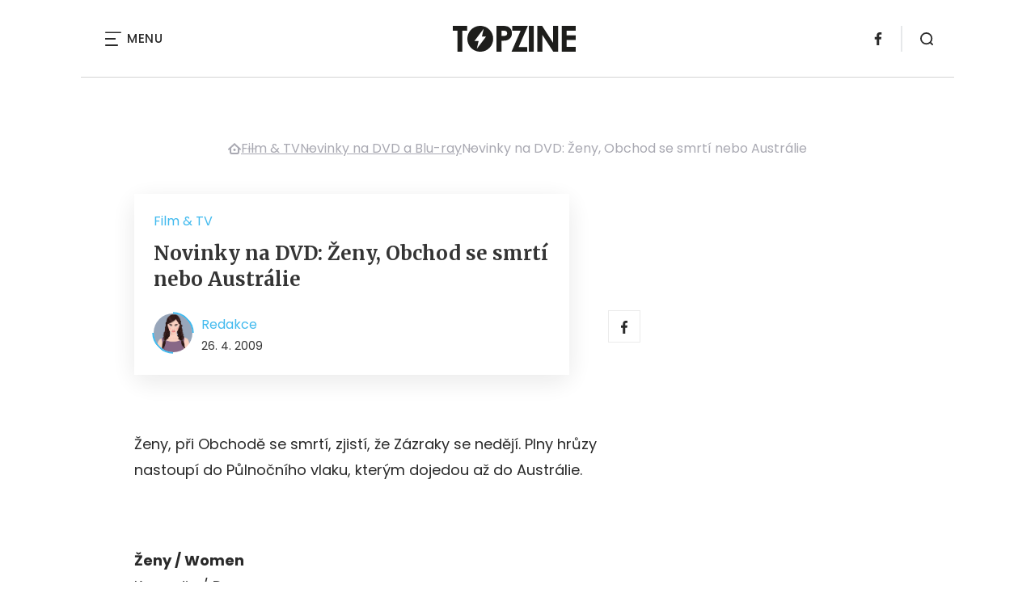

--- FILE ---
content_type: text/html; charset=UTF-8
request_url: https://www.topzine.cz/novinky-na-dvd-zeny-obchod-se-smrti-nebo-australie
body_size: 15479
content:
<!DOCTYPE html>
<html lang="cs">


<head>
    <meta charset="utf-8" />
    <!--[if IE]><meta http-equiv="X-UA-Compatible" content="IE=edge,chrome=1" /><![endif]-->
    <meta name="author" content="Brilo - https://www.brilo.cz" />
    <meta name="viewport" content="width=device-width, initial-scale=1, shrink-to-fit=no, viewport-fit=cover" />
    <meta name="format-detection" content="telephone=no" />

    
    <link rel="preconnect" href=" http://fonts.googleapis.com/" crossorigin="crossorigin">
    <link rel="preconnect" href="https://www.youtube.com">
    <link rel="preconnect" href="https://i.ytimg.com">
    <link rel="preconnect" href="https://i9.ytimg.com">
    <link rel=“preconnect“ href="https://connect.facebook.net/">

    <title>Novinky na DVD: Ženy, Obchod se smrtí nebo Austrálie  - TOPZINE.cz</title>

            <link type="image/png" href="https://www.topzine.cz/wp-content/themes/czechnetmedia/images/favicon/TopZine/favicon_package_v0.16/apple-touch-icon.png" rel="apple-touch-icon" sizes="180x180">
        <link type="image/png" href="https://www.topzine.cz/wp-content/themes/czechnetmedia/images/favicon/TopZine/favicon_package_v0.16/favicon-32x32.png" rel="icon" sizes="32x32">
        <link type="image/png" href="https://www.topzine.cz/wp-content/themes/czechnetmedia/images/favicon/TopZine/favicon_package_v0.16/favicon-16x16.png" rel="icon" sizes="16x16">
        <link type="image/png" href="https://www.topzine.cz/wp-content/themes/czechnetmedia/images/favicon/TopZine/favicon_package_v0.16/android-chrome-192x192.png" rel="icon" sizes="192x192">
        <link type="image/png" href="https://www.topzine.cz/wp-content/themes/czechnetmedia/images/favicon/TopZine/favicon_package_v0.16/android-chrome-512x512.png" rel="icon" sizes="512x512">
        <link type="image/png" href="https://www.topzine.cz/wp-content/themes/czechnetmedia/images/favicon/TopZine/favicon_package_v0.16/mstile-150x150.png" rel="icon" sizes="150x150">
        <link rel="manifest" href="https://www.topzine.cz/wp-content/themes/czechnetmedia/images/favicon/TopZine/favicon_package_v0.16/site.webmanifest" crossorigin="use-credentials">
        <link rel="icon" href="https://www.topzine.cz/wp-content/themes/czechnetmedia/images/favicon/TopZine/favicon_package_v0.16/favicon.ico" type="image/x-icon" />
                    <link href="https://www.topzine.cz/wp-content/themes/czechnetmedia/images/favicon/TopZine/favicon_package_v0.16/safari-pinned-tab.svg" rel="mask-icon" color="#000000">
            <meta name="msapplication-TileColor" content="#000000">
            <meta name="theme-color" content="#ffffff">
            

    <script src="//delivery.r2b2.cz/static/cnm/cmp.js" async></script>
<!-- Google Tag Manager -->
<script>(function(w,d,s,l,i){w[l]=w[l]||[];w[l].push({'gtm.start':
new Date().getTime(),event:'gtm.js'});var f=d.getElementsByTagName(s)[0],
j=d.createElement(s),dl=l!='dataLayer'?'&l='+l:'';j.async=true;j.src=
'https://www.googletagmanager.com/gtm.js?id='+i+dl;f.parentNode.insertBefore(j,f);
})(window,document,'script','dataLayer','GTM-N4KMT3');</script>
<!-- End Google Tag Manager -->
    <meta name='robots' content='index, follow, max-image-preview:large, max-snippet:-1, max-video-preview:-1' />

	<!-- This site is optimized with the Yoast SEO plugin v19.13 - https://yoast.com/wordpress/plugins/seo/ -->
	<link rel="canonical" href="https://www.topzine.cz/novinky-na-dvd-zeny-obchod-se-smrti-nebo-australie" />
	<meta property="og:locale" content="cs_CZ" />
	<meta property="og:type" content="article" />
	<meta property="og:title" content="Novinky na DVD: Ženy, Obchod se smrtí nebo Austrálie  - TOPZINE.cz" />
	<meta property="og:description" content="&#381;eny, p&#345;i Obchod&#283; se smrt&iacute;, zjist&iacute;, &#382;e Z&aacute;zraky se ned&#283;j&iacute;. Plny hr&#367;zy nastoup&iacute; do P&#367;lno&#269;n&iacute;ho vlaku, kter&yacute;m dojedou a&#382; do Austr&aacute;lie. &#381;eny / Women Komedie / Drama USA, 2008, 114 min Re&#382;ie: Diane English Hraj&iacute;: Meg Ryan, Annette Bening, Debra Messing, Eva Mendes, Jada Pinkett, Smith, Carrie Fisher, Candice Bergen, Cloris Leachman, Bette Midler, Debi..." />
	<meta property="og:url" content="https://www.topzine.cz/novinky-na-dvd-zeny-obchod-se-smrti-nebo-australie" />
	<meta property="og:site_name" content="TOPZINE.cz" />
	<meta property="article:publisher" content="https://www.facebook.com/topzine.cz/" />
	<meta property="article:published_time" content="2009-04-25T22:01:16+00:00" />
	<meta property="article:modified_time" content="2013-11-28T22:10:01+00:00" />
	<meta name="author" content="Redakce" />
	<meta name="twitter:card" content="summary_large_image" />
	<meta name="twitter:label1" content="Napsal(a)" />
	<meta name="twitter:data1" content="Redakce" />
	<meta name="twitter:label2" content="Odhadovaná doba čtení" />
	<meta name="twitter:data2" content="6 minut" />
	<!-- / Yoast SEO plugin. -->


<link rel='dns-prefetch' href='//ajax.googleapis.com' />
<link rel='dns-prefetch' href='//d21-a.sdn.cz' />
<link rel='dns-prefetch' href='//fonts.googleapis.com' />
<style id='safe-svg-svg-icon-style-inline-css' type='text/css'>
.safe-svg-cover{text-align:center}.safe-svg-cover .safe-svg-inside{display:inline-block;max-width:100%}.safe-svg-cover svg{height:100%;max-height:100%;max-width:100%;width:100%}

</style>
<style id='global-styles-inline-css' type='text/css'>
body{--wp--preset--color--black: #000000;--wp--preset--color--cyan-bluish-gray: #abb8c3;--wp--preset--color--white: #ffffff;--wp--preset--color--pale-pink: #f78da7;--wp--preset--color--vivid-red: #cf2e2e;--wp--preset--color--luminous-vivid-orange: #ff6900;--wp--preset--color--luminous-vivid-amber: #fcb900;--wp--preset--color--light-green-cyan: #7bdcb5;--wp--preset--color--vivid-green-cyan: #00d084;--wp--preset--color--pale-cyan-blue: #8ed1fc;--wp--preset--color--vivid-cyan-blue: #0693e3;--wp--preset--color--vivid-purple: #9b51e0;--wp--preset--gradient--vivid-cyan-blue-to-vivid-purple: linear-gradient(135deg,rgba(6,147,227,1) 0%,rgb(155,81,224) 100%);--wp--preset--gradient--light-green-cyan-to-vivid-green-cyan: linear-gradient(135deg,rgb(122,220,180) 0%,rgb(0,208,130) 100%);--wp--preset--gradient--luminous-vivid-amber-to-luminous-vivid-orange: linear-gradient(135deg,rgba(252,185,0,1) 0%,rgba(255,105,0,1) 100%);--wp--preset--gradient--luminous-vivid-orange-to-vivid-red: linear-gradient(135deg,rgba(255,105,0,1) 0%,rgb(207,46,46) 100%);--wp--preset--gradient--very-light-gray-to-cyan-bluish-gray: linear-gradient(135deg,rgb(238,238,238) 0%,rgb(169,184,195) 100%);--wp--preset--gradient--cool-to-warm-spectrum: linear-gradient(135deg,rgb(74,234,220) 0%,rgb(151,120,209) 20%,rgb(207,42,186) 40%,rgb(238,44,130) 60%,rgb(251,105,98) 80%,rgb(254,248,76) 100%);--wp--preset--gradient--blush-light-purple: linear-gradient(135deg,rgb(255,206,236) 0%,rgb(152,150,240) 100%);--wp--preset--gradient--blush-bordeaux: linear-gradient(135deg,rgb(254,205,165) 0%,rgb(254,45,45) 50%,rgb(107,0,62) 100%);--wp--preset--gradient--luminous-dusk: linear-gradient(135deg,rgb(255,203,112) 0%,rgb(199,81,192) 50%,rgb(65,88,208) 100%);--wp--preset--gradient--pale-ocean: linear-gradient(135deg,rgb(255,245,203) 0%,rgb(182,227,212) 50%,rgb(51,167,181) 100%);--wp--preset--gradient--electric-grass: linear-gradient(135deg,rgb(202,248,128) 0%,rgb(113,206,126) 100%);--wp--preset--gradient--midnight: linear-gradient(135deg,rgb(2,3,129) 0%,rgb(40,116,252) 100%);--wp--preset--duotone--dark-grayscale: url('#wp-duotone-dark-grayscale');--wp--preset--duotone--grayscale: url('#wp-duotone-grayscale');--wp--preset--duotone--purple-yellow: url('#wp-duotone-purple-yellow');--wp--preset--duotone--blue-red: url('#wp-duotone-blue-red');--wp--preset--duotone--midnight: url('#wp-duotone-midnight');--wp--preset--duotone--magenta-yellow: url('#wp-duotone-magenta-yellow');--wp--preset--duotone--purple-green: url('#wp-duotone-purple-green');--wp--preset--duotone--blue-orange: url('#wp-duotone-blue-orange');--wp--preset--font-size--small: 13px;--wp--preset--font-size--medium: 20px;--wp--preset--font-size--large: 36px;--wp--preset--font-size--x-large: 42px;}.has-black-color{color: var(--wp--preset--color--black) !important;}.has-cyan-bluish-gray-color{color: var(--wp--preset--color--cyan-bluish-gray) !important;}.has-white-color{color: var(--wp--preset--color--white) !important;}.has-pale-pink-color{color: var(--wp--preset--color--pale-pink) !important;}.has-vivid-red-color{color: var(--wp--preset--color--vivid-red) !important;}.has-luminous-vivid-orange-color{color: var(--wp--preset--color--luminous-vivid-orange) !important;}.has-luminous-vivid-amber-color{color: var(--wp--preset--color--luminous-vivid-amber) !important;}.has-light-green-cyan-color{color: var(--wp--preset--color--light-green-cyan) !important;}.has-vivid-green-cyan-color{color: var(--wp--preset--color--vivid-green-cyan) !important;}.has-pale-cyan-blue-color{color: var(--wp--preset--color--pale-cyan-blue) !important;}.has-vivid-cyan-blue-color{color: var(--wp--preset--color--vivid-cyan-blue) !important;}.has-vivid-purple-color{color: var(--wp--preset--color--vivid-purple) !important;}.has-black-background-color{background-color: var(--wp--preset--color--black) !important;}.has-cyan-bluish-gray-background-color{background-color: var(--wp--preset--color--cyan-bluish-gray) !important;}.has-white-background-color{background-color: var(--wp--preset--color--white) !important;}.has-pale-pink-background-color{background-color: var(--wp--preset--color--pale-pink) !important;}.has-vivid-red-background-color{background-color: var(--wp--preset--color--vivid-red) !important;}.has-luminous-vivid-orange-background-color{background-color: var(--wp--preset--color--luminous-vivid-orange) !important;}.has-luminous-vivid-amber-background-color{background-color: var(--wp--preset--color--luminous-vivid-amber) !important;}.has-light-green-cyan-background-color{background-color: var(--wp--preset--color--light-green-cyan) !important;}.has-vivid-green-cyan-background-color{background-color: var(--wp--preset--color--vivid-green-cyan) !important;}.has-pale-cyan-blue-background-color{background-color: var(--wp--preset--color--pale-cyan-blue) !important;}.has-vivid-cyan-blue-background-color{background-color: var(--wp--preset--color--vivid-cyan-blue) !important;}.has-vivid-purple-background-color{background-color: var(--wp--preset--color--vivid-purple) !important;}.has-black-border-color{border-color: var(--wp--preset--color--black) !important;}.has-cyan-bluish-gray-border-color{border-color: var(--wp--preset--color--cyan-bluish-gray) !important;}.has-white-border-color{border-color: var(--wp--preset--color--white) !important;}.has-pale-pink-border-color{border-color: var(--wp--preset--color--pale-pink) !important;}.has-vivid-red-border-color{border-color: var(--wp--preset--color--vivid-red) !important;}.has-luminous-vivid-orange-border-color{border-color: var(--wp--preset--color--luminous-vivid-orange) !important;}.has-luminous-vivid-amber-border-color{border-color: var(--wp--preset--color--luminous-vivid-amber) !important;}.has-light-green-cyan-border-color{border-color: var(--wp--preset--color--light-green-cyan) !important;}.has-vivid-green-cyan-border-color{border-color: var(--wp--preset--color--vivid-green-cyan) !important;}.has-pale-cyan-blue-border-color{border-color: var(--wp--preset--color--pale-cyan-blue) !important;}.has-vivid-cyan-blue-border-color{border-color: var(--wp--preset--color--vivid-cyan-blue) !important;}.has-vivid-purple-border-color{border-color: var(--wp--preset--color--vivid-purple) !important;}.has-vivid-cyan-blue-to-vivid-purple-gradient-background{background: var(--wp--preset--gradient--vivid-cyan-blue-to-vivid-purple) !important;}.has-light-green-cyan-to-vivid-green-cyan-gradient-background{background: var(--wp--preset--gradient--light-green-cyan-to-vivid-green-cyan) !important;}.has-luminous-vivid-amber-to-luminous-vivid-orange-gradient-background{background: var(--wp--preset--gradient--luminous-vivid-amber-to-luminous-vivid-orange) !important;}.has-luminous-vivid-orange-to-vivid-red-gradient-background{background: var(--wp--preset--gradient--luminous-vivid-orange-to-vivid-red) !important;}.has-very-light-gray-to-cyan-bluish-gray-gradient-background{background: var(--wp--preset--gradient--very-light-gray-to-cyan-bluish-gray) !important;}.has-cool-to-warm-spectrum-gradient-background{background: var(--wp--preset--gradient--cool-to-warm-spectrum) !important;}.has-blush-light-purple-gradient-background{background: var(--wp--preset--gradient--blush-light-purple) !important;}.has-blush-bordeaux-gradient-background{background: var(--wp--preset--gradient--blush-bordeaux) !important;}.has-luminous-dusk-gradient-background{background: var(--wp--preset--gradient--luminous-dusk) !important;}.has-pale-ocean-gradient-background{background: var(--wp--preset--gradient--pale-ocean) !important;}.has-electric-grass-gradient-background{background: var(--wp--preset--gradient--electric-grass) !important;}.has-midnight-gradient-background{background: var(--wp--preset--gradient--midnight) !important;}.has-small-font-size{font-size: var(--wp--preset--font-size--small) !important;}.has-medium-font-size{font-size: var(--wp--preset--font-size--medium) !important;}.has-large-font-size{font-size: var(--wp--preset--font-size--large) !important;}.has-x-large-font-size{font-size: var(--wp--preset--font-size--x-large) !important;}
</style>
<link rel='stylesheet' id='diffvi-dist-css'  href='https://www.topzine.cz/wp-content/plugins/distributor/distributor.css?ver=4.4' type='text/css' media='all' />
<link rel='stylesheet' id='ye_dynamic-css'  href='https://www.topzine.cz/wp-content/plugins/youtube-embed/css/main.min.css?ver=5.3.1' type='text/css' media='all' />
<link rel='stylesheet' id='google-font-css'  href='https://fonts.googleapis.com/css2?family=Merriweather:wght@700&#038;family=Poppins:wght@400;500;700&#038;display=swap' type='text/css' media='all' />
<link rel='stylesheet' id='theme-style-css'  href='https://www.topzine.cz/wp-content/themes/czechnetmedia/style.css?ver=2020-12-15' type='text/css' media='all' />
<script type='text/javascript' src='https://www.topzine.cz/wp-includes/js/jquery/jquery.min.js?ver=3.6.0' id='jquery-core-js'></script>
<script type='text/javascript' src='https://www.topzine.cz/wp-includes/js/jquery/jquery-migrate.min.js?ver=3.3.2' id='jquery-migrate-js'></script>
<script type='text/javascript' src='https://d21-a.sdn.cz/d_21/sl/3/loader.js' id='seznam-jquery-js'></script>
<link rel="https://api.w.org/" href="https://www.topzine.cz/wp-json/" /><link rel="alternate" type="application/json" href="https://www.topzine.cz/wp-json/wp/v2/posts/552" /><link rel="alternate" type="application/json+oembed" href="https://www.topzine.cz/wp-json/oembed/1.0/embed?url=https%3A%2F%2Fwww.topzine.cz%2Fnovinky-na-dvd-zeny-obchod-se-smrti-nebo-australie" />
<link rel="alternate" type="text/xml+oembed" href="https://www.topzine.cz/wp-json/oembed/1.0/embed?url=https%3A%2F%2Fwww.topzine.cz%2Fnovinky-na-dvd-zeny-obchod-se-smrti-nebo-australie&#038;format=xml" />
<script src="https://ssp.imedia.cz/static/js/ssp.js"></script>

</head>

<body class="post-template-default single single-post postid-552 single-format-standard" style="--primary: #38B7EE; --primary-hover: #38B7EE; --primary-light: #d7f0fb ; --text: #2A2A2A; ">

    <!-- Google Tag Manager (noscript) -->
<noscript><iframe src="https://www.googletagmanager.com/ns.html?id=GTM-N4KMT3"
height="0" width="0" style="display:none;visibility:hidden"></iframe></noscript>
<!-- End Google Tag Manager (noscript) -->
            <header class="header-main">
    <span class="header-main__scrolled-bar"></span>
    <div class="container">
        <nav class="header-main__nav-main">
            <ul>
                <li id="menu-item-455131" class="menu-item menu-item-type-custom menu-item-object-custom menu-item-455131"><a href="https://www.womanonly.cz/recepty/">Recepty</a></li>
<li id="menu-item-455143" class="menu-item menu-item-type-custom menu-item-object-custom menu-item-455143"><a href="https://www.womanonly.cz/horoskopy/">Horoskop</a></li>
<li id="menu-item-451547" class="menu-item menu-item-type-taxonomy menu-item-object-category current-post-ancestor current-menu-parent current-post-parent menu-item-451547"><a href="https://www.topzine.cz/category/film">Film &amp; TV</a></li>
<li id="menu-item-451548" class="menu-item menu-item-type-taxonomy menu-item-object-category menu-item-451548"><a href="https://www.topzine.cz/category/hudba">Hudba</a></li>
<li id="menu-item-451550" class="menu-item menu-item-type-taxonomy menu-item-object-category menu-item-451550"><a href="https://www.topzine.cz/category/literatura">Literatura</a></li>
<li id="menu-item-455133" class="menu-item menu-item-type-taxonomy menu-item-object-category menu-item-455133"><a href="https://www.topzine.cz/category/divadlo">Divadlo</a></li>
<li id="menu-item-451549" class="menu-item menu-item-type-taxonomy menu-item-object-category menu-item-451549"><a href="https://www.topzine.cz/category/umeni-architektura-a-design">Art &amp; Design</a></li>
<li id="menu-item-455132" class="menu-item menu-item-type-taxonomy menu-item-object-category menu-item-455132"><a href="https://www.topzine.cz/category/cestovani">Cestování</a></li>
<li id="menu-item-455134" class="menu-item menu-item-type-taxonomy menu-item-object-category menu-item-455134"><a href="https://www.topzine.cz/category/hry-na-pc">Hry na PC</a></li>
<li id="menu-item-455135" class="menu-item menu-item-type-taxonomy menu-item-object-category menu-item-455135"><a href="https://www.topzine.cz/category/moda-a-styl">Móda a styl</a></li>
<li id="menu-item-455136" class="menu-item menu-item-type-taxonomy menu-item-object-category menu-item-455136"><a href="https://www.topzine.cz/category/zdravi-a-sex/krasa">Krása</a></li>
<li id="menu-item-455137" class="menu-item menu-item-type-taxonomy menu-item-object-category menu-item-455137"><a href="https://www.topzine.cz/category/souteze">Soutěže</a></li>
<li id="menu-item-455138" class="menu-item menu-item-type-taxonomy menu-item-object-category menu-item-455138"><a href="https://www.topzine.cz/category/sporty">Sport</a></li>
<li id="menu-item-455139" class="menu-item menu-item-type-taxonomy menu-item-object-category menu-item-455139"><a href="https://www.topzine.cz/category/technologie">Technologie</a></li>
<li id="menu-item-455140" class="menu-item menu-item-type-taxonomy menu-item-object-category menu-item-455140"><a href="https://www.topzine.cz/category/veda">Věda</a></li>
<li id="menu-item-455141" class="menu-item menu-item-type-taxonomy menu-item-object-category menu-item-455141"><a href="https://www.topzine.cz/category/vzdelani-a-kariera">Vzdělání a kariéra</a></li>
<li id="menu-item-455142" class="menu-item menu-item-type-taxonomy menu-item-object-category menu-item-455142"><a href="https://www.topzine.cz/category/zdravi-a-sex">Zdraví a sex</a></li>
            </ul>
        </nav>

        <div class="header-main__nav-button">
            <span></span>
            <span></span>
            <span></span>
            <span></span>
            Menu
        </div>

                                            <a class="header-main__brand" href="https://www.topzine.cz">
                    <img src="" data-src="https://www.topzine.cz/wp-content/uploads/2021/04/logo21_TopZine.svg" draggable="false" alt="TOPZINE.cz" ><noscript><img src="https://www.topzine.cz/wp-content/uploads/2021/04/logo21_TopZine.svg" alt="TOPZINE.cz"></noscript>                </a>
                    
        
    <ul class="header-main-social">
                            <li>
                <a href="https://cs-cz.facebook.com/topzine.cz/" target="_blank" rel="nofollow">
                    <svg xmlns="http://www.w3.org/2000/svg" width="8.31" height="16" viewBox="0 0 8.31 16"><path class="a" d="M5.393 16V8.7h2.449l.367-2.845H5.393V4.039c0-.823.228-1.385 1.41-1.385h1.505V.109a20.41 20.41 0 00-2.194-.111 3.427 3.427 0 00-3.659 3.759v2.1H0v2.845h2.456v7.3z"/></svg>                </a>
            </li>
            </ul>
        <div class="header-search">
    <form id="searchform" class="header-search__inner" role="search" method="get" action="https://www.topzine.cz/">

        <input id="s" name="s" class="header-search__input" type="text" placeholder="Hledat na...">

        <button class="btn  header-search__submit --small --primary" type="submit">
            <span>Vyhledat</span>
        </button>
    </form>

    <div class="header-search__button">
        <svg xmlns="http://www.w3.org/2000/svg" width="16" height="16" viewBox="0 0 16 16"><path class="a" d="M15.731 14.44l-2.146-2.138a7.607 7.607 0 001.624-4.7 7.641 7.641 0 00-7.6-7.6 7.641 7.641 0 00-7.6 7.6 7.641 7.641 0 007.6 7.6 7.606 7.606 0 004.7-1.624l2.138 2.146a.91.91 0 00.646.269.91.91 0 00.645-.269.91.91 0 00.262-.638.91.91 0 00-.269-.646zM1.85 7.62a5.8 5.8 0 015.77-5.77 5.8 5.8 0 015.77 5.77 5.8 5.8 0 01-5.77 5.77 5.8 5.8 0 01-5.77-5.77z"/></svg>    </div>
</div>    </div>
    <div class="header-mask"></div>
</header>

        <main>
            <section class="entry-content-section base-section --p-top-0 --mobile-p-x-0"><div class="container"><div id="dist_leaderboard" class="distributor" aria-hidden="true"><div id="ado-uV71YZEbja5Ne9nW_ayjIn5XsN_hRYMyUEuAYSLfbZv.o7"></div></div>
</div></section>                <div class="breadcrumbs-container container">
        <div class="breadcrumbs  ">
            <span><span><a href="https://www.topzine.cz/">TOPZINE.cz</a></span>  <span><a href="https://www.topzine.cz/category/film">Film &amp; TV</a></span>  <span><a href="https://www.topzine.cz/category/film/novinky-na-dvd-blu-ray">Novinky na DVD a Blu-ray</a></span>  <span class="breadcrumb_last" aria-current="page">Novinky na DVD: Ženy, Obchod se smrtí nebo Austrálie</span></span>        </div>
    </div>

            <div id="projectNotices" class="container">
	</div>    
    <div class="container">
        <div class="content-and-aside layout-base-content">
            <div class="content">
                                    
<section class="base-section detail-intro-section --p-top-0 --p-x-0">
    <div class="container">

        

        <div class="detail-intro-section__content --no-image">
            <div class="post-item  signpost-item__post">
                <div class="post-item__tags base-text base-header__tag">
                    <a class='post-item__tag-link' href='https://www.topzine.cz/category/film'>
                        Film &amp; TV                    </a>
                </div>

                <header class="post-item__header">
                    <h1 class="post-item__heading article-heading">
                        Novinky na DVD: Ženy, Obchod se smrtí nebo Austrálie                    </h1>
                </header>

                <div class="post-item__author">
                    <div class="author">
                        <a class="author__image" href="https://www.topzine.cz/author/redakce-topzine-cz">
                            <img src="" data-src="https://www.topzine.cz/wp-content/uploads/2022/03/copy-460x462.jpg" alt="Redakce">
                        </a>
                        <div class="author__text">
                            <h4 class="author__heading base-text">
                                <a href="https://www.topzine.cz/author/redakce-topzine-cz">Redakce</a>
                            </h4>

                            <p class="author__perex small-text">
                                                                    26. 4. 2009                                                            </p>
                        </div>
                    </div>
                </div>
            </div>

            <div class="detail-intro-gallery__share">
                <a class="detail-intro-section__link" href="https://www.facebook.com/sharer/sharer.php?u=https://www.topzine.cz/novinky-na-dvd-zeny-obchod-se-smrti-nebo-australie" target="_blank" rel="nofollow">
                    <svg xmlns="http://www.w3.org/2000/svg" width="8.31" height="16" viewBox="0 0 8.31 16"><path class="a" d="M5.393 16V8.7h2.449l.367-2.845H5.393V4.039c0-.823.228-1.385 1.41-1.385h1.505V.109a20.41 20.41 0 00-2.194-.111 3.427 3.427 0 00-3.659 3.759v2.1H0v2.845h2.456v7.3z"/></svg>                </a>
                            </div>
        </div>

            </div>
</section>
                    
<div class="entry-content js-page-progress-bar-offset entry-content-detail">
    <p>&#381;eny, p&#345;i Obchod&#283; se smrt&iacute;, zjist&iacute;, &#382;e Z&aacute;zraky se ned&#283;j&iacute;. Plny hr&#367;zy nastoup&iacute; do P&#367;lno&#269;n&iacute;ho vlaku, kter&yacute;m dojedou a&#382; do Austr&aacute;lie.<!--more--><div id="dist_single01" class="distributor dist_single dist_before02p" aria-hidden="true"><div id="ado-GBxAKB5EhvmVpg1xhiMS_fYcUd_1sSd2F0d6.cmibXT.h7"></div></div>

<p><strong>&#381;eny / Women</strong><br>
Komedie / Drama<br>
USA, 2008, 114 min<br>
Re&#382;ie: Diane English<br>
Hraj&iacute;: Meg Ryan, Annette Bening, Debra Messing, Eva Mendes, Jada Pinkett, Smith, Carrie Fisher, Candice Bergen, Cloris Leachman, Bette Midler, Debi Mazar, Tilly, Scott Pedersen, Natasha Alam, Lynn Whitfield, India Ennenga, NiCole Robinson, Keegan, Connor Tracy<br>
Jazyk: &#269;esky DD5.1, anglicky DD5.1, anglicky DTS<br>
Titulky: &#269;esk&eacute;</p><p><strong>Obsah:</strong><br>
Mary (Meg Ryan) m&aacute; ide&aacute;ln&iacute; &#382;ivot: kr&aacute;sn&yacute; d&#367;m, rozko&scaron;n&aacute; dcera, &uacute;sp&#283;&scaron;n&yacute; man&#382;el a &#269;&aacute;ste&#269;n&yacute; &uacute;vazek n&aacute;vrh&aacute;&#345;ky v od&#283;vn&iacute; firm&#283;. A nav&iacute;c se m&#367;&#382;e spolehnout na sv&eacute; &uacute;&#382;asn&eacute; kamar&aacute;dky, p&#345;edev&scaron;&iacute;m na nejlep&scaron;&iacute; p&#345;&iacute;telkyni Sylvii (Annette Bening). Ide&aacute;ln&iacute; &#382;ivot je ale m&aacute;lokdy v&#283;&#269;n&yacute;. K jeho zruinov&aacute;n&iacute; sta&#269;&iacute; &#269;asto &uacute;pln&aacute; prkotina. T&#345;eba ztr&aacute;ta zam&#283;stn&aacute;n&iacute; a n&aacute;sledn&aacute; touha zlep&scaron;it si n&aacute;ladu n&aacute;v&scaron;t&#283;vou manik&eacute;rky. Pr&aacute;v&#283; tady se Mary dozv&iacute; o man&#382;elov&#283; nev&#283;&#345;e, &#269;eho&#382; vyu&#382;ije jej&iacute; nejlep&scaron;&iacute; kamar&aacute;dka pro sv&#367;j &#382;ensk&yacute; &#269;asopis &ndash; v&#269;etn&#283; pikantn&iacute;ch detail&#367;&hellip;</p><p><strong>Hodnocen&iacute;:</strong><br>
Film od &#382;eny, o &#382;en&aacute;ch, a hlavn&#283; pro &#382;eny! P&#367;sob&iacute; to feministicky a&#382; sufra&#382;etsky, ale i p&#345;esto mus&iacute;m &#345;&iacute;ci, &#382;e to byl dobr&yacute; film. V&iacute;c se bude hodit asi na d&aacute;mskou j&iacute;zdu s hromadou pap&iacute;rov&yacute;ch kapesn&iacute;&#269;k&#367;, kde si ka&#382;d&aacute; &#382;ena &#269;i d&iacute;vka bude moci naj&iacute;t to sv&eacute; a post&#283;&#382;ovat si na krut&yacute; &#382;ivot. Tomuto filmu d&aacute;v&aacute;m tak 55 %.</p><p><strong>Obchod se smrt&iacute; / Summit</strong><br>
Drama / Thriller<br>
Kanada, 2008, 170 min<br>
Re&#382;ie: Nick Copus<br>
Hraj&iacute;: Bruce Greenwood, James Purefoy, Rachelle Lefevre, M&iacute;a Maestro, Wendy Crewson, Christopher Plummer, Nigel Bennett, Peter MacNeill, Lisa Ray, Stephen McHattie,Raoul Bhaneja<br>
Jazyk: &#269;esky DD5.1, anglicky DD5.1<br>
Titulky: &#269;esk&eacute;</p><div id="dist_single02" class="distributor dist_single dist_before06p" aria-hidden="true"><div id="ado-rVUGjTLnkiLGUau49q2SCPCXbWD.9WeXjM2oBbAGPUv.q7"></div></div>

<p><strong>Obsah:</strong><br>
Maria Puerto p&#345;i&scaron;la o syna, kter&yacute; zem&#345;el za z&aacute;hadn&yacute;ch okolnost&iacute; a jeho smrt souvis&iacute; s podez&#345;el&yacute;m d&#283;n&iacute;m ve zkorumpovan&eacute; farmaceutick&eacute; firm&#283;. Maria tou&#382;&iacute; po potrest&aacute;n&iacute; vin&iacute;k&#367; a je rozhodnuta dostat se a&#382; k nejvy&scaron;&scaron;&iacute;m p&#345;edstavitel&#367;m st&aacute;tu. Ve h&#345;e je toti&#382; je&scaron;t&#283; n&#283;co nav&iacute;c &ndash; v&yacute;voj biologick&eacute; zbran&#283;, kter&aacute; by mohla ohrozit cel&yacute; z&aacute;padn&iacute; sv&#283;t!<br>
<strong><br>
Hodnocen&iacute;:</strong><br>
Prakticky cel&yacute; film st&#345;&iacute;d&aacute; jedna akce druhou, to v&scaron;e se prol&iacute;n&aacute; s intrikami st&aacute;tn&iacute;k&#367; a tajn&yacute;ch slu&#382;eb. K tomu velice slu&scaron;n&eacute; hereck&eacute; obsazen&iacute;, tak&#382;e i kdy&#382; podobn&yacute;ch film&#367; tu ji&#382; bylo n&#283;kolik, tento je zpracov&aacute;n na velice dobr&eacute; &uacute;rovni. Hodnot&iacute;m 70 %.</p><p><strong>Z&aacute;zraky se ned&#283;j&iacute; / Henry Poole Is Here</strong><br>
Drama<br>
USA, 2008, 100 min<br>
Re&#382;ie: Mark Pellington<br>
Hraj&iacute;: Luke Wilson, Radha Mitchell, Adriana Barraza, George Lopez, Morgan Lily, Gloria Garayua,&nbsp; Michelle Krusiec, Cheryl Hines<br>
Jazyk: &#269;esky DD5.1, anglicky DD5.1<br>
Titulky: &#269;esk&eacute;</p><p><strong>Obsah:</strong><br>
Henry Poole zm&#283;nil cel&yacute; sv&#367;j &#382;ivot a svou minulost nechal za sebou. Vr&aacute;til se do m&iacute;st, kde vyr&#367;stal, a jedin&eacute;, po &#269;em tou&#382;&iacute;, je klid. Ten mu v&scaron;ak nedop&#345;ej&iacute; jeho zv&#283;dav&iacute; soused&eacute;, kte&#345;&iacute; nedok&aacute;&#382;ou tak radik&aacute;ln&iacute; zm&#283;nu pochopit. Nav&iacute;c je brzy cel&aacute; &#269;tvr&#357; p&#345;esv&#283;d&#269;ena, &#382;e pr&aacute;v&#283; na Henryho dvorku se d&#283;j&iacute; z&aacute;zraky&hellip; S t&iacute;m se v&scaron;ak Henry sm&iacute;&#345;it nehodl&aacute;, a proto vyr&aacute;&#382;&iacute; do boje se slepou v&iacute;rou!</p><p><strong>Hodnocen&iacute;:</strong><br>
&#268;ekala jsem n&#283;co komedi&aacute;ln&#283;j&scaron;&iacute;ho, t&iacute;m v&iacute;c m&#283; tak siln&eacute; drama p&#345;ekvapilo. T&eacute;ma z&aacute;zraku je samo o sob&#283; dostate&#269;n&eacute;, tady ale je&scaron;t&#283; p&#345;idali p&#345;&iacute;b&#283;h mu&#382;e, podle n&#283;j&#382; mu u&#382; ani z&aacute;zrak nepom&#367;&#382;e. Nav&iacute;c v tomhle filmu jde sp&iacute;&scaron;e o v&iacute;ru v &#382;ivot, ne&#382; v z&aacute;zraky. Luke Wilson je lep&scaron;&iacute; ne&#382; obvykle, do role se opravdu vc&iacute;til. Mark Pellington u&#382; d&#345;&iacute;v dok&aacute;zal, &#382;e s atmosf&eacute;rou probl&eacute;m nem&aacute;. Tady m&aacute; na pomoc je&scaron;t&#283; skv&#283;l&yacute; v&yacute;b&#283;r hudby. Tenhle film je zkr&aacute;tka moc p&#345;&iacute;jemn&yacute;m p&#345;ekvapen&iacute;m. Hodnot&iacute;m na 80%.</p><div id="dist_single03" class="distributor dist_single dist_before10p" aria-hidden="true"><div id="ado-g3f7Nnom6Fusfl6xWJYwwLzq4Ram_8bP6_5NRi7maWH.M7"></div></div>

<p><strong>P&#367;lno&#269;n&iacute; vlak / Midnight meat train</strong><br>
Horor / Ak&#269;n&iacute; / Thriller / Krimi<br>
USA, 2008, 98 min<br>
Re&#382;ie: Ryuhei Kitamura<br>
Hraj&iacute;: Bradley Cooper, Vinnie Jones, Brooke Shields, Leslie Bibb, Peter Jacobson, Roger Bart,<br>
Tony Curran, Barbara Eve Harris, Ted Raimi<br>
Jazyk: &#269;esky DD5.1, anglicky DD5.1<br>
Titulky: &#269;esk&eacute;</p><p><strong>Obsah:</strong><br>
Newyorsk&yacute; fotograf se sna&#382;&iacute; dopadnout s&eacute;riov&eacute;ho vraha, kter&yacute; st&aacute;le unik&aacute; p&#345;ed spravedlnost&iacute;. Jeho specialitou jsou brut&aacute;ln&iacute; krvav&eacute; &uacute;toky v metru, po nich&#382; z&aacute;hadn&#283; miz&iacute;&hellip;Kdo to je a pro&#269; vra&#382;d&iacute;?</p><p><strong>Hodnocen&iacute;:</strong><br>
Co na to &#345;&iacute;ct, herci v&yacute;born&iacute;, d&#283;j hodn&#283; zaj&iacute;mav&yacute;, atmosf&eacute;ra slu&scaron;n&aacute;, z&aacute;v&#283;r zvl&aacute;&scaron;tn&iacute;, ale rozhodn&#283; origin&aacute;ln&iacute; a krve si u&#382;ijete do sytosti. Je to trochu sm&#283;sice r&#367;zn&yacute;ch hororov&yacute;ch filme&#269;k&#367;, ov&scaron;em podan&yacute;ch tak, jako by tenhle byl origin&aacute;ln&iacute; p&#345;edloha. Chv&aacute;l&iacute;m a hodnot&iacute;m na 80%.</p><p><strong>Austr&aacute;lie / Australia</strong><br>
Drama / V&aacute;le&#269;n&yacute; / Western / Dobrodru&#382;n&yacute;<br>
USA / Austr&aacute;lie, 2008, 165 min<br>
Re&#382;ie: Baz Luhrmann<br>
Hraj&iacute;: Hugh Jackman, Nicole Kidman, David Wenham, Bryan Brown, Bruce Spence,Jack Thompson, Bill Hunter, John Jarratt, Jacek Koman, Ben Mendelsohn, David Gulpilil, Essie Davis, Wah Yuen,&nbsp; Brandon Walters<br>
Jazyk: anglicky DTS-HD, &#269;esky DTS, rusky DTS, ma&#271;arsky DD5.1, ukrajinsky DD5.1<br>
Titulky: &#269;esk&eacute;, anglick&eacute;, arabsk&eacute;, bulharsk&eacute;, chorvatsk&eacute;, estonsk&eacute;, &#345;eck&eacute;, hebrejsk&eacute;, ma&#271;arsk&eacute;, islandsk&eacute;, litevsk&eacute;, loty&scaron;sk&eacute;, polsk&eacute;, portugalsk&eacute;, rumunsk&eacute;, rusk&eacute;, srbsk&eacute;, slovinsk&eacute;, tureck&eacute;, ukrajinsk&eacute;<br>
Bonusy: Vynechan&eacute; sc&eacute;ny; 2 &bdquo;Neuveden&eacute; sc&eacute;ny&ldquo;; Sledujte nat&aacute;&#269;en&iacute; velkofilmu s Bazem Luhrmannem; Film o filmu &ndash; Austr&aacute;lie: Lid&eacute;, historie, poloha<br>
<strong><br>
Obsah: </strong><br>
Lady Ashly (Nicol Kidman) je bohat&aacute; anglick&aacute; aristokratka, kter&aacute; se rozhodla vzd&aacute;t se ve&scaron;ker&eacute;ho sv&eacute;ho komfortu a p&#345;est&#283;hovat se do Austr&aacute;lie, kde pr&aacute;v&#283; zd&#283;dila statek o velikosti Marylandu a k tomu dvou tis&iacute;cihlav&eacute; st&aacute;do dobytka. Jen&#382;e ne v&scaron;ichni j&iacute; nov&yacute; majetek p&#345;ej&iacute;, a tak Lady Ashly mus&iacute; za pomoci statn&eacute;ho, i kdy&#382; trochu hrub&eacute;ho dobytk&aacute;&#345;e (Hugh Jackman) p&#345;esunout cel&eacute; st&aacute;do na druhou stranu Austr&aacute;lie. Jen&#382;e zu&#345;&iacute; v&aacute;lka a japonsk&eacute; bombard&eacute;ry nemaj&iacute; za c&iacute;l jen Pearl Harbor&hellip;<br>
<strong><br>
Hodnocen&iacute;:</strong><br>
Australia je velkofilm, kter&yacute; pot&#345;ebuje velk&eacute; pl&aacute;tno a notnou &#269;&aacute;st sv&eacute; p&#367;sobivosti na TV obrazovk&aacute;ch asi nen&aacute;vratn&#283; ztrat&iacute;. I p&#345;es to je to velice zaj&iacute;mav&yacute; sn&iacute;mek, i kdy&#382; v p&#367;lce za&#269;&iacute;n&aacute; lehce pokulh&aacute;vat. Vytr&aacute;c&iacute; se z n&#283;j &#382;ivot a magick&aacute; atmosf&eacute;ra australsk&eacute; divo&#269;iny. To je trochu &scaron;koda, ov&scaron;em nic to nem&#283;n&iacute; na tom, &#382;e se tento film Luhrmannovi povedl. D&aacute;v&aacute;m 85%.</p></p>
<div id="dist_single99" class="distributor dist_single" aria-hidden="true"><div id="ado-iG1GBr6v4k2wHyuAA.ZHKxaJ0LqFVMO7HSPDFcPGGUD.s7"></div></div>
</div>

<div class="entry-content --content-distributor-only">
</div>                    
<section class="base-section post-rating-section --p-x-0">
    <div class="container ">
        <div class="post-rating-section__content">
            <div class="article-heading">Ohodnoťte tento článek:</div>

            <form class="post-rating-section__form" action="">
                <span class="article-heading post-rating-section_average">0</span>

                <div class="post-rating-section__stars-container">
                    <label class="post-rating-section__star" data-star-number="1" for="star1">
                        <svg xmlns="http://www.w3.org/2000/svg" width="24" height="23" viewBox="0 0 24 23" fill="#e5005b"><path class="a" d="M23.937 8.691a1.273 1.273 0 00-1.1-.877l-6.927-.629L13.171.774A1.276 1.276 0 0012 .003a1.275 1.275 0 00-1.173.775l-2.739 6.41-6.928.629a1.275 1.275 0 00-1.1.877 1.274 1.274 0 00.373 1.355l5.236 4.592-1.544 6.8a1.275 1.275 0 00.5 1.317 1.273 1.273 0 00.747.243 1.271 1.271 0 00.654-.182L12 19.246l5.973 3.571a1.271 1.271 0 001.4-.061 1.276 1.276 0 00.5-1.317l-1.544-6.8 5.236-4.591a1.276 1.276 0 00.372-1.357z"/></svg>                    </label>
                    <label class="post-rating-section__star" data-star-number="2" for="star2">
                        <svg xmlns="http://www.w3.org/2000/svg" width="24" height="23" viewBox="0 0 24 23" fill="#e5005b"><path class="a" d="M23.937 8.691a1.273 1.273 0 00-1.1-.877l-6.927-.629L13.171.774A1.276 1.276 0 0012 .003a1.275 1.275 0 00-1.173.775l-2.739 6.41-6.928.629a1.275 1.275 0 00-1.1.877 1.274 1.274 0 00.373 1.355l5.236 4.592-1.544 6.8a1.275 1.275 0 00.5 1.317 1.273 1.273 0 00.747.243 1.271 1.271 0 00.654-.182L12 19.246l5.973 3.571a1.271 1.271 0 001.4-.061 1.276 1.276 0 00.5-1.317l-1.544-6.8 5.236-4.591a1.276 1.276 0 00.372-1.357z"/></svg>                    </label>
                    <label class="post-rating-section__star" data-star-number="3" for="star3">
                        <svg xmlns="http://www.w3.org/2000/svg" width="24" height="23" viewBox="0 0 24 23" fill="#e5005b"><path class="a" d="M23.937 8.691a1.273 1.273 0 00-1.1-.877l-6.927-.629L13.171.774A1.276 1.276 0 0012 .003a1.275 1.275 0 00-1.173.775l-2.739 6.41-6.928.629a1.275 1.275 0 00-1.1.877 1.274 1.274 0 00.373 1.355l5.236 4.592-1.544 6.8a1.275 1.275 0 00.5 1.317 1.273 1.273 0 00.747.243 1.271 1.271 0 00.654-.182L12 19.246l5.973 3.571a1.271 1.271 0 001.4-.061 1.276 1.276 0 00.5-1.317l-1.544-6.8 5.236-4.591a1.276 1.276 0 00.372-1.357z"/></svg>                    </label>
                    <label class="post-rating-section__star" data-star-number="4" for="star4">
                        <svg xmlns="http://www.w3.org/2000/svg" width="24" height="23" viewBox="0 0 24 23" fill="#e5005b"><path class="a" d="M23.937 8.691a1.273 1.273 0 00-1.1-.877l-6.927-.629L13.171.774A1.276 1.276 0 0012 .003a1.275 1.275 0 00-1.173.775l-2.739 6.41-6.928.629a1.275 1.275 0 00-1.1.877 1.274 1.274 0 00.373 1.355l5.236 4.592-1.544 6.8a1.275 1.275 0 00.5 1.317 1.273 1.273 0 00.747.243 1.271 1.271 0 00.654-.182L12 19.246l5.973 3.571a1.271 1.271 0 001.4-.061 1.276 1.276 0 00.5-1.317l-1.544-6.8 5.236-4.591a1.276 1.276 0 00.372-1.357z"/></svg>                    </label>
                    <label class="post-rating-section__star" data-star-number="5" for="star5">
                        <svg xmlns="http://www.w3.org/2000/svg" width="24" height="23" viewBox="0 0 24 23" fill="#e5005b"><path class="a" d="M23.937 8.691a1.273 1.273 0 00-1.1-.877l-6.927-.629L13.171.774A1.276 1.276 0 0012 .003a1.275 1.275 0 00-1.173.775l-2.739 6.41-6.928.629a1.275 1.275 0 00-1.1.877 1.274 1.274 0 00.373 1.355l5.236 4.592-1.544 6.8a1.275 1.275 0 00.5 1.317 1.273 1.273 0 00.747.243 1.271 1.271 0 00.654-.182L12 19.246l5.973 3.571a1.271 1.271 0 001.4-.061 1.276 1.276 0 00.5-1.317l-1.544-6.8 5.236-4.591a1.276 1.276 0 00.372-1.357z"/></svg>                    </label>

                    <div class="ratings-stars">
                        <input type="radio" id="star1" class="rating-star" data-star-number="1" name="stars"  >
                        <input type="radio" id="star2" class="rating-star" data-star-number="2" name="stars"  >
                        <input type="radio" id="star3" class="rating-star" data-star-number="3" name="stars"  >
                        <input type="radio" id="star4" class="rating-star" data-star-number="4" name="stars"  >
                        <input type="radio" id="star5" class="rating-star" data-star-number="5" name="stars"  >
                        <input type="hidden" id="ratingVotesNumber" value="0">
                        <input type="hidden" id="ratingAverage" value="0">
                        <input type="hidden" id="ratingOverall" value="0">
                        <input type="hidden" id="ratingPostId" value="552">
                        <input type="hidden" id="ratingVotesNumberInput" value="post-ratings-number-of-ratings">
                        <input type="hidden" id="ratingAverageInput" value="post-ratings-average">
                        <input type="hidden" id="ratingOverallInput" value="post-ratings-overall">
                    </div>
                </div>
            </form>
                    </div>
    </div>
</section>                            </div>
            <aside class="aside">
                <div class="fixed-aside">
                    <div id="dist_rectangle" class="distributor" aria-hidden="true"><div id="ado-96JF8etiPcSfDMA3bhkG49LInmsam3uDQapI5YUQ2SD.U7"></div></div>
<div id="dist_halfpage" class="distributor" aria-hidden="true"><div id="ado-885a.hp7UwgsbeLP6AmV5R97.Jw5gP.6mYjPeZr4j7r.l7"></div></div>
                </div>
            </aside>
        </div>
    </div>

    
    <section class="base-section  horoscopes-section    ">
        <div class="container ">
            <div class="horoscopes-section__body rectangular-wrapper">

                                    <header>
                                                    <a href="https://www.womanonly.cz/horoskopy/#utm_source=topzine&#38;utm_medium=selfpromo&#38;utm_campaign=blok-horoskopy" >
                                <h2 class="horoscopes-section__title article-heading">Horoskopy</h2>
                            </a>
                                            </header>
                
                <ul class="horoscopes-section__signs">

                                            <li class="horoscope-item  --small">
                            <div class="horoscope-item__body ">
                                <figure class="horoscope-item__sign">
                                    <a href="https://www.womanonly.cz/horoskopy/panna/#utm_source=topzine&#38;utm_medium=selfpromo&#38;utm_campaign=blok-horoskopy" target="_blank">
                                        <img src="" data-src="https://www.topzine.cz/wp-content/uploads/2022/03/Panna.svg" srcset="" data-srcset="https://www.topzine.cz/wp-content/uploads/2022/03/Panna.svg 1x, https://www.topzine.cz/wp-content/uploads/2022/03/Panna.svg 2x" class="horoscope-item__image" draggable="false" aria-hidden="true" alt="Panna" ><noscript><img src="https://www.topzine.cz/wp-content/uploads/2022/03/Panna.svg" alt="Panna"></noscript>                                    </a>
                                </figure>

                                <div class="horoscope-item__content"><a href="https://www.womanonly.cz/horoskopy/panna/#utm_source=topzine&#38;utm_medium=selfpromo&#38;utm_campaign=blok-horoskopy" class="horoscope-item__title --link article-heading u-color-primary">Panna</a></div>

                            </div>
                        </li>
                                            <li class="horoscope-item  --small">
                            <div class="horoscope-item__body ">
                                <figure class="horoscope-item__sign">
                                    <a href="https://www.womanonly.cz/horoskopy/byk/#utm_source=topzine&#38;utm_medium=selfpromo&#38;utm_campaign=blok-horoskopy" target="_blank">
                                        <img src="" data-src="https://www.topzine.cz/wp-content/uploads/2022/03/Byk.svg" srcset="" data-srcset="https://www.topzine.cz/wp-content/uploads/2022/03/Byk.svg 1x, https://www.topzine.cz/wp-content/uploads/2022/03/Byk.svg 2x" class="horoscope-item__image" draggable="false" aria-hidden="true" alt="Býk" ><noscript><img src="https://www.topzine.cz/wp-content/uploads/2022/03/Byk.svg" alt="Býk"></noscript>                                    </a>
                                </figure>

                                <div class="horoscope-item__content"><a href="https://www.womanonly.cz/horoskopy/byk/#utm_source=topzine&#38;utm_medium=selfpromo&#38;utm_campaign=blok-horoskopy" class="horoscope-item__title --link article-heading u-color-primary">Býk</a></div>

                            </div>
                        </li>
                                            <li class="horoscope-item  --small">
                            <div class="horoscope-item__body ">
                                <figure class="horoscope-item__sign">
                                    <a href="https://www.womanonly.cz/horoskopy/kozoroh/#utm_source=topzine&#38;utm_medium=selfpromo&#38;utm_campaign=blok-horoskopy" target="_blank">
                                        <img src="" data-src="https://www.topzine.cz/wp-content/uploads/2022/03/Kozoroh.svg" srcset="" data-srcset="https://www.topzine.cz/wp-content/uploads/2022/03/Kozoroh.svg 1x, https://www.topzine.cz/wp-content/uploads/2022/03/Kozoroh.svg 2x" class="horoscope-item__image" draggable="false" aria-hidden="true" alt="Kozoroh" ><noscript><img src="https://www.topzine.cz/wp-content/uploads/2022/03/Kozoroh.svg" alt="Kozoroh"></noscript>                                    </a>
                                </figure>

                                <div class="horoscope-item__content"><a href="https://www.womanonly.cz/horoskopy/kozoroh/#utm_source=topzine&#38;utm_medium=selfpromo&#38;utm_campaign=blok-horoskopy" class="horoscope-item__title --link article-heading u-color-primary">Kozoroh</a></div>

                            </div>
                        </li>
                                            <li class="horoscope-item  --small">
                            <div class="horoscope-item__body ">
                                <figure class="horoscope-item__sign">
                                    <a href="https://www.womanonly.cz/horoskopy/ryby/#utm_source=topzine&#38;utm_medium=selfpromo&#38;utm_campaign=blok-horoskopy" target="_blank">
                                        <img src="" data-src="https://www.topzine.cz/wp-content/uploads/2022/03/Ryba.svg" srcset="" data-srcset="https://www.topzine.cz/wp-content/uploads/2022/03/Ryba.svg 1x, https://www.topzine.cz/wp-content/uploads/2022/03/Ryba.svg 2x" class="horoscope-item__image" draggable="false" aria-hidden="true" alt="Ryba" ><noscript><img src="https://www.topzine.cz/wp-content/uploads/2022/03/Ryba.svg" alt="Ryba"></noscript>                                    </a>
                                </figure>

                                <div class="horoscope-item__content"><a href="https://www.womanonly.cz/horoskopy/ryby/#utm_source=topzine&#38;utm_medium=selfpromo&#38;utm_campaign=blok-horoskopy" class="horoscope-item__title --link article-heading u-color-primary">Ryby</a></div>

                            </div>
                        </li>
                                            <li class="horoscope-item  --small">
                            <div class="horoscope-item__body ">
                                <figure class="horoscope-item__sign">
                                    <a href="https://www.womanonly.cz/horoskopy/strelec/#utm_source=topzine&#38;utm_medium=selfpromo&#38;utm_campaign=blok-horoskopy" target="_blank">
                                        <img src="" data-src="https://www.topzine.cz/wp-content/uploads/2022/03/Strelec.svg" srcset="" data-srcset="https://www.topzine.cz/wp-content/uploads/2022/03/Strelec.svg 1x, https://www.topzine.cz/wp-content/uploads/2022/03/Strelec.svg 2x" class="horoscope-item__image" draggable="false" aria-hidden="true" alt="Střelec" ><noscript><img src="https://www.topzine.cz/wp-content/uploads/2022/03/Strelec.svg" alt="Střelec"></noscript>                                    </a>
                                </figure>

                                <div class="horoscope-item__content"><a href="https://www.womanonly.cz/horoskopy/strelec/#utm_source=topzine&#38;utm_medium=selfpromo&#38;utm_campaign=blok-horoskopy" class="horoscope-item__title --link article-heading u-color-primary">Střelec</a></div>

                            </div>
                        </li>
                                            <li class="horoscope-item  --small">
                            <div class="horoscope-item__body ">
                                <figure class="horoscope-item__sign">
                                    <a href="https://www.womanonly.cz/horoskopy/stir/#utm_source=topzine&#38;utm_medium=selfpromo&#38;utm_campaign=blok-horoskopy" target="_blank">
                                        <img src="" data-src="https://www.topzine.cz/wp-content/uploads/2022/03/Stir.svg" srcset="" data-srcset="https://www.topzine.cz/wp-content/uploads/2022/03/Stir.svg 1x, https://www.topzine.cz/wp-content/uploads/2022/03/Stir.svg 2x" class="horoscope-item__image" draggable="false" aria-hidden="true" alt="Štír" ><noscript><img src="https://www.topzine.cz/wp-content/uploads/2022/03/Stir.svg" alt="Štír"></noscript>                                    </a>
                                </figure>

                                <div class="horoscope-item__content"><a href="https://www.womanonly.cz/horoskopy/stir/#utm_source=topzine&#38;utm_medium=selfpromo&#38;utm_campaign=blok-horoskopy" class="horoscope-item__title --link article-heading u-color-primary">Štír</a></div>

                            </div>
                        </li>
                                            <li class="horoscope-item  --small">
                            <div class="horoscope-item__body ">
                                <figure class="horoscope-item__sign">
                                    <a href="https://www.womanonly.cz/horoskopy/vodnar/#utm_source=topzine&#38;utm_medium=selfpromo&#38;utm_campaign=blok-horoskopy" target="_blank">
                                        <img src="" data-src="https://www.topzine.cz/wp-content/uploads/2022/03/Vodnar.svg" srcset="" data-srcset="https://www.topzine.cz/wp-content/uploads/2022/03/Vodnar.svg 1x, https://www.topzine.cz/wp-content/uploads/2022/03/Vodnar.svg 2x" class="horoscope-item__image" draggable="false" aria-hidden="true" alt="Vodnář" ><noscript><img src="https://www.topzine.cz/wp-content/uploads/2022/03/Vodnar.svg" alt="Vodnář"></noscript>                                    </a>
                                </figure>

                                <div class="horoscope-item__content"><a href="https://www.womanonly.cz/horoskopy/vodnar/#utm_source=topzine&#38;utm_medium=selfpromo&#38;utm_campaign=blok-horoskopy" class="horoscope-item__title --link article-heading u-color-primary">Vodnář</a></div>

                            </div>
                        </li>
                                            <li class="horoscope-item  --small">
                            <div class="horoscope-item__body ">
                                <figure class="horoscope-item__sign">
                                    <a href="https://www.womanonly.cz/horoskopy/vahy/#utm_source=topzine&#38;utm_medium=selfpromo&#38;utm_campaign=blok-horoskopy" target="_blank">
                                        <img src="" data-src="https://www.topzine.cz/wp-content/uploads/2022/03/Vaha.svg" srcset="" data-srcset="https://www.topzine.cz/wp-content/uploads/2022/03/Vaha.svg 1x, https://www.topzine.cz/wp-content/uploads/2022/03/Vaha.svg 2x" class="horoscope-item__image" draggable="false" aria-hidden="true" alt="Váha" ><noscript><img src="https://www.topzine.cz/wp-content/uploads/2022/03/Vaha.svg" alt="Váha"></noscript>                                    </a>
                                </figure>

                                <div class="horoscope-item__content"><a href="https://www.womanonly.cz/horoskopy/vahy/#utm_source=topzine&#38;utm_medium=selfpromo&#38;utm_campaign=blok-horoskopy" class="horoscope-item__title --link article-heading u-color-primary">Váhy</a></div>

                            </div>
                        </li>
                                            <li class="horoscope-item  --small">
                            <div class="horoscope-item__body ">
                                <figure class="horoscope-item__sign">
                                    <a href="https://www.womanonly.cz/horoskopy/beran/#utm_source=topzine&#38;utm_medium=selfpromo&#38;utm_campaign=blok-horoskopy" target="_blank">
                                        <img src="" data-src="https://www.topzine.cz/wp-content/uploads/2022/03/Beran.svg" srcset="" data-srcset="https://www.topzine.cz/wp-content/uploads/2022/03/Beran.svg 1x, https://www.topzine.cz/wp-content/uploads/2022/03/Beran.svg 2x" class="horoscope-item__image" draggable="false" aria-hidden="true" alt="Beran" ><noscript><img src="https://www.topzine.cz/wp-content/uploads/2022/03/Beran.svg" alt="Beran"></noscript>                                    </a>
                                </figure>

                                <div class="horoscope-item__content"><a href="https://www.womanonly.cz/horoskopy/beran/#utm_source=topzine&#38;utm_medium=selfpromo&#38;utm_campaign=blok-horoskopy" class="horoscope-item__title --link article-heading u-color-primary">Beran</a></div>

                            </div>
                        </li>
                                            <li class="horoscope-item  --small">
                            <div class="horoscope-item__body ">
                                <figure class="horoscope-item__sign">
                                    <a href="https://www.womanonly.cz/horoskopy/lev/#utm_source=topzine&#38;utm_medium=selfpromo&#38;utm_campaign=blok-horoskopy" target="_blank">
                                        <img src="" data-src="https://www.topzine.cz/wp-content/uploads/2022/03/Lev.svg" srcset="" data-srcset="https://www.topzine.cz/wp-content/uploads/2022/03/Lev.svg 1x, https://www.topzine.cz/wp-content/uploads/2022/03/Lev.svg 2x" class="horoscope-item__image" draggable="false" aria-hidden="true" alt="Lev" ><noscript><img src="https://www.topzine.cz/wp-content/uploads/2022/03/Lev.svg" alt="Lev"></noscript>                                    </a>
                                </figure>

                                <div class="horoscope-item__content"><a href="https://www.womanonly.cz/horoskopy/lev/#utm_source=topzine&#38;utm_medium=selfpromo&#38;utm_campaign=blok-horoskopy" class="horoscope-item__title --link article-heading u-color-primary">Lev</a></div>

                            </div>
                        </li>
                                            <li class="horoscope-item  --small">
                            <div class="horoscope-item__body ">
                                <figure class="horoscope-item__sign">
                                    <a href="https://www.womanonly.cz/horoskopy/rak/#utm_source=topzine&#38;utm_medium=selfpromo&#38;utm_campaign=blok-horoskopy" target="_blank">
                                        <img src="" data-src="https://www.topzine.cz/wp-content/uploads/2022/03/Rak.svg" srcset="" data-srcset="https://www.topzine.cz/wp-content/uploads/2022/03/Rak.svg 1x, https://www.topzine.cz/wp-content/uploads/2022/03/Rak.svg 2x" class="horoscope-item__image" draggable="false" aria-hidden="true" alt="Rak" ><noscript><img src="https://www.topzine.cz/wp-content/uploads/2022/03/Rak.svg" alt="Rak"></noscript>                                    </a>
                                </figure>

                                <div class="horoscope-item__content"><a href="https://www.womanonly.cz/horoskopy/rak/#utm_source=topzine&#38;utm_medium=selfpromo&#38;utm_campaign=blok-horoskopy" class="horoscope-item__title --link article-heading u-color-primary">Rak</a></div>

                            </div>
                        </li>
                                            <li class="horoscope-item  --small">
                            <div class="horoscope-item__body ">
                                <figure class="horoscope-item__sign">
                                    <a href="https://www.womanonly.cz/horoskopy/blizenci/#utm_source=topzine&#38;utm_medium=selfpromo&#38;utm_campaign=blok-horoskopy" target="_blank">
                                        <img src="" data-src="https://www.topzine.cz/wp-content/uploads/2022/03/Blizenec.svg" srcset="" data-srcset="https://www.topzine.cz/wp-content/uploads/2022/03/Blizenec.svg 1x, https://www.topzine.cz/wp-content/uploads/2022/03/Blizenec.svg 2x" class="horoscope-item__image" draggable="false" aria-hidden="true" alt="Blíženec" ><noscript><img src="https://www.topzine.cz/wp-content/uploads/2022/03/Blizenec.svg" alt="Blíženec"></noscript>                                    </a>
                                </figure>

                                <div class="horoscope-item__content"><a href="https://www.womanonly.cz/horoskopy/blizenci/#utm_source=topzine&#38;utm_medium=selfpromo&#38;utm_campaign=blok-horoskopy" class="horoscope-item__title --link article-heading u-color-primary">Blíženci</a></div>

                            </div>
                        </li>
                    
                </ul>

            </div>

        </div>
    </section>

<section id="vyber-sefredaktora-454983" class="signpost-section base-section --bg-secondary   " data-desktop="3" data-mobile="3">
    <div class="signpost-section__wrapper container">

                    <header class="section-header base-header ">
                                    <span class="section-header__tag base-text">Pečlivě jsme pro vás vybrali</span>
                                                    <h2 class="section-header__title base-header__heading base-subheading">
                        Výběr šéfredaktora                    </h2>
                                            </header>
        
        <div class="row g-1 justify-content-center">
                            
<div class="col-sm-6 col-lg-4">
    <article class="signpost-item">
        <a class="signpost-item__img-placeholder" href="https://www.topzine.cz/3-duvody-proc-stravit-silvestr-v-luxusnim-wellness-resortu">
            <img src="" data-src="https://www.topzine.cz/wp-content/uploads/fly-images/460302/1.offsilvestrovskywellnesspobyt_3-448x360-c.jpg" srcset="" data-srcset="https://www.topzine.cz/wp-content/uploads/fly-images/460302/1.offsilvestrovskywellnesspobyt_3-448x360-c.jpg 1x, https://www.topzine.cz/wp-content/uploads/fly-images/460302/1.offsilvestrovskywellnesspobyt_3-896x720-c.jpg 2x" class="signpost-item__img" draggable="false" alt="Young,Woman,Bathing,In,Hot,Tub,At,Mountains,During,Winter." ><noscript><img src="https://www.topzine.cz/wp-content/uploads/fly-images/460302/1.offsilvestrovskywellnesspobyt_3-448x360-c.jpg" alt="Young,Woman,Bathing,In,Hot,Tub,At,Mountains,During,Winter."></noscript>        </a>
        <div class="post-item signpost-item__post">
            <div class="post-item__tags base-text base-header__tag">
                <a class='post-item__tag-link' href='https://www.topzine.cz/category/cestovani'>
                    Cestování                </a>
            </div>
            <header class="post-item__header">
                <h3 class="post-item__heading article-heading">
                    <a href='https://www.topzine.cz/3-duvody-proc-stravit-silvestr-v-luxusnim-wellness-resortu'>
                        3 důvody, proč strávit Silvestr v luxusním wellness resortu                    </a>
                </h3>
            </header>
            <div class="post-item__author">
                <div class="author">
                    <a class="author__image" href="https://www.topzine.cz/author/komercni-sdeleni">
                        <img src="" data-src="https://www.topzine.cz/wp-content/uploads/2022/03/ikona-komercni-sdeleni.svg" alt="Komerční sdělení">
                    </a>
                    <div class="author__text">
                        <h4 class="author__heading base-text">
                            <a href="https://www.topzine.cz/author/komercni-sdeleni">Komerční sdělení</a>
                        </h4>
                        <p class="author__perex small-text">10 minut čtení</p>
                    </div>
                </div>
            </div>
        </div>
    </article>
</div>


<div class="col-sm-6 col-lg-4">
    <article class="signpost-item">
        <a class="signpost-item__img-placeholder" href="https://www.topzine.cz/jak-usetrit-pri-domaci-oslave-plastove-kelimky-jsou-chytra-volba">
            <img src="" data-src="https://www.topzine.cz/wp-content/uploads/fly-images/460265/AdobeStock_471919909-448x360-c.jpeg" srcset="" data-srcset="https://www.topzine.cz/wp-content/uploads/fly-images/460265/AdobeStock_471919909-448x360-c.jpeg 1x, https://www.topzine.cz/wp-content/uploads/fly-images/460265/AdobeStock_471919909-896x720-c.jpeg 2x" class="signpost-item__img" draggable="false" alt="Plastové kelímky" ><noscript><img src="https://www.topzine.cz/wp-content/uploads/fly-images/460265/AdobeStock_471919909-448x360-c.jpeg" alt="Plastové kelímky"></noscript>        </a>
        <div class="post-item signpost-item__post">
            <div class="post-item__tags base-text base-header__tag">
                <a class='post-item__tag-link' href='https://www.topzine.cz/category/apetit'>
                    Apetit                </a>
            </div>
            <header class="post-item__header">
                <h3 class="post-item__heading article-heading">
                    <a href='https://www.topzine.cz/jak-usetrit-pri-domaci-oslave-plastove-kelimky-jsou-chytra-volba'>
                        Jak ušetřit při domácí oslavě? Plastové kelímky jsou chytrá volba                    </a>
                </h3>
            </header>
            <div class="post-item__author">
                <div class="author">
                    <a class="author__image" href="https://www.topzine.cz/author/komercni-sdeleni">
                        <img src="" data-src="https://www.topzine.cz/wp-content/uploads/2022/03/ikona-komercni-sdeleni.svg" alt="Komerční sdělení">
                    </a>
                    <div class="author__text">
                        <h4 class="author__heading base-text">
                            <a href="https://www.topzine.cz/author/komercni-sdeleni">Komerční sdělení</a>
                        </h4>
                        <p class="author__perex small-text">3 minuty čtení</p>
                    </div>
                </div>
            </div>
        </div>
    </article>
</div>

<div id="dist_after02article" class="distributor d-lg-none" aria-hidden="true"><div id="ado-.mOlnNXfTYLhM.W_Ls8nDnqZjNMLyJBTgxSWVSHKE_r.77"></div></div>

<div class="col-sm-6 col-lg-4">
    <article class="signpost-item">
        <a class="signpost-item__img-placeholder" href="https://www.topzine.cz/jak-se-projevuje-bolest-zlucniku-co-znamena-a-kdy-vyhledat-lekare">
            <img src="" data-src="https://www.topzine.cz/wp-content/uploads/fly-images/460241/AdobeStock_394586550-448x360-c.jpeg" srcset="" data-srcset="https://www.topzine.cz/wp-content/uploads/fly-images/460241/AdobeStock_394586550-448x360-c.jpeg 1x, https://www.topzine.cz/wp-content/uploads/fly-images/460241/AdobeStock_394586550-896x720-c.jpeg 2x" class="signpost-item__img" draggable="false" alt="Bolest žlučníku" ><noscript><img src="https://www.topzine.cz/wp-content/uploads/fly-images/460241/AdobeStock_394586550-448x360-c.jpeg" alt="Bolest žlučníku"></noscript>        </a>
        <div class="post-item signpost-item__post">
            <div class="post-item__tags base-text base-header__tag">
                <a class='post-item__tag-link' href='https://www.topzine.cz/category/zdravi-a-sex'>
                    Zdraví a sex                </a>
            </div>
            <header class="post-item__header">
                <h3 class="post-item__heading article-heading">
                    <a href='https://www.topzine.cz/jak-se-projevuje-bolest-zlucniku-co-znamena-a-kdy-vyhledat-lekare'>
                        Jak se projevuje bolest žlučníku, co znamená a kdy vyhledat lékaře?                    </a>
                </h3>
            </header>
            <div class="post-item__author">
                <div class="author">
                    <a class="author__image" href="https://www.topzine.cz/author/komercni-sdeleni">
                        <img src="" data-src="https://www.topzine.cz/wp-content/uploads/2022/03/ikona-komercni-sdeleni.svg" alt="Komerční sdělení">
                    </a>
                    <div class="author__text">
                        <h4 class="author__heading base-text">
                            <a href="https://www.topzine.cz/author/komercni-sdeleni">Komerční sdělení</a>
                        </h4>
                        <p class="author__perex small-text">6 minut čtení</p>
                    </div>
                </div>
            </div>
        </div>
    </article>
</div>

                        </div>

            </div>
</section>

    <section class="entry-content-section base-section  --p-bottom-0 --mobile-p-x-0">
        <div class="container">
            <div id="dist_megabanner" class="distributor" aria-hidden="true"><div id="ado-cHuc_1vY7UbUpBPz_MXAf47jwrx5fp5zeSeg7Ftb5lv.F7"></div></div>

        </div>
    </section>

<div class="page-progress-bar">
    <div class="container">
        <div class="page-progress-bar__body">
            <header class="page-progress-bar__header">
                <span class="page-progress-bar__tag small-text">Právě čtete</span>
                <h2 class="page-progress-bar__heading large-text">Novinky na DVD: Ženy, Obchod se smrtí nebo Austrálie</h2>
            </header>
        </div>
    </div>
    <span class="page-progress-bar__indicator"></span>
</div>
</main>

<footer class="footer-main">
    <div class="container">
        
<div class="footer-top row">
            <div class="footer-top__block col-sm-6 col-md-3">

            <h2 class="footer-top__block-title perex-text">Menu</h2>

            <nav class="footer-top__nav">
                <ul>
                    <li id="menu-item-455013" class="menu-item menu-item-type-custom menu-item-object-custom menu-item-455013"><a href="https://www.topzine.cz/citace-jak-spravne-citovat-knihu-casopis-nebo-film">Citace</a></li>
<li id="menu-item-455014" class="menu-item menu-item-type-custom menu-item-object-custom menu-item-455014"><a href="https://www.topzine.cz/histore-ceskeho-pravopisu-kdo-se-zaslouzil-za-jeho-dnesniho-podobu">Pravopis</a></li>
<li id="menu-item-455017" class="menu-item menu-item-type-custom menu-item-object-custom menu-item-455017"><a href="https://www.topzine.cz/jak-se-naucit-a-procvicovat-graffiti-rady-primo-od-street-artisty">Graffiti</a></li>
<li id="menu-item-455018" class="menu-item menu-item-type-custom menu-item-object-custom menu-item-455018"><a href="https://www.topzine.cz/kresleni-portretu-7-nejcastejsich-chyb-ktere-uz-nemusite-dela">Kreslení</a></li>
<li id="menu-item-455019" class="menu-item menu-item-type-custom menu-item-object-custom menu-item-455019"><a href="https://www.topzine.cz/co-je-snapchat-k-cemu-je-aplikace-dobra-a-proc-ji-pouzivat">Snapchat</a></li>
<li id="menu-item-455028" class="menu-item menu-item-type-custom menu-item-object-custom menu-item-455028"><a href="https://www.topzine.cz/hra-grepolis-cz-dalsi-webova-novinka-od-innogames-podivejte-se-na-trailer">Grepolis</a></li>
                </ul>
            </nav>
        </div>
    
            <div class="footer-top__block col-sm-6 col-md-3">
            <h2 class="footer-top__block-title perex-text">Recepty</h2>

            <nav class="footer-top__nav">
                <ul>
                    <li id="menu-item-455020" class="menu-item menu-item-type-custom menu-item-object-custom menu-item-455020"><a href="https://www.topzine.cz/recept/recept-dvoubarevna-tvarohova-buchta">Tvarohová buchta</a></li>
<li id="menu-item-455032" class="menu-item menu-item-type-custom menu-item-object-custom menu-item-455032"><a href="https://www.topzine.cz/recept/recept-stavnaty-hovezi-hamburger-s-karamelizovanou-cibuli">Hamburger recept</a></li>
<li id="menu-item-455036" class="menu-item menu-item-type-custom menu-item-object-custom menu-item-455036"><a href="https://www.topzine.cz/recept/recept-na-klasicky-gulas">Guláš recept</a></li>
<li id="menu-item-455037" class="menu-item menu-item-type-custom menu-item-object-custom menu-item-455037"><a href="https://www.topzine.cz/recept/recept-ryzovy-nakyp-s-ovocem-potesi-kazdy-mlsny-jazycek">Rýžový nákyp</a></li>
<li id="menu-item-455038" class="menu-item menu-item-type-custom menu-item-object-custom menu-item-455038"><a href="https://www.topzine.cz/jak-na-ananas">Ananas</a></li>
<li id="menu-item-455039" class="menu-item menu-item-type-custom menu-item-object-custom menu-item-455039"><a href="https://www.topzine.cz/badoo-seznamka-socialni-sit-nebo-doupe-virtualniho-sexu">Badoo</a></li>
                </ul>
            </nav>
        </div>
    
            <div class="footer-top__block col-sm-6 col-md-3">
            <h2 class="footer-top__block-title perex-text">Kultura</h2>

            <nav class="footer-top__nav">
                <ul>
                    <li id="menu-item-455022" class="menu-item menu-item-type-custom menu-item-object-custom menu-item-455022"><a href="https://www.topzine.cz/10-nejlepsich-filmu-podle-skutecne-udalosti-o-kterych-jste-to-ale-mozna-nevedeli">Filmy podle skutečné události</a></li>
<li id="menu-item-455023" class="menu-item menu-item-type-custom menu-item-object-custom menu-item-455023"><a href="https://www.topzine.cz/babicka-bozeny-nemcove-stare-belidlo-oziva-diky-starosvetske-starence">Babička</a></li>
<li id="menu-item-455026" class="menu-item menu-item-type-custom menu-item-object-custom menu-item-455026"><a href="https://www.topzine.cz/romanticke-komedie-jsou-plne-klise-vybrali-jsme-10-nejcastejsich">Romantické filmy</a></li>
<li id="menu-item-455027" class="menu-item menu-item-type-custom menu-item-object-custom menu-item-455027"><a href="https://www.topzine.cz/nejlepsi-komedie-roku-2017-podivejte-se-jake-filmy-vas-zarucene-pobavi">Nejlepší komedie</a></li>
<li id="menu-item-455030" class="menu-item menu-item-type-custom menu-item-object-custom menu-item-455030"><a href="https://www.topzine.cz/vesnicko-ma-strediskova-hlasky-ze-zivota-male-socialisticke-vesnicky-zlidovely">Vesničko má středisková</a></li>
<li id="menu-item-455031" class="menu-item menu-item-type-custom menu-item-object-custom menu-item-455031"><a href="https://www.topzine.cz/10-veci-ktere-jste-o-pink-floyd-nevedeli-i-z-plivance-muze-vyrust-zed">Pink Floyd</a></li>
                </ul>
            </nav>
        </div>
    
            <div class="footer-top__block col-sm-6 col-md-3 ">
            <h2 class="footer-top__block-title perex-text">Maturita</h2>

            <nav class="footer-top__nav">
                <ul>
                    <li id="menu-item-455024" class="menu-item menu-item-type-custom menu-item-object-custom menu-item-455024"><a href="https://www.topzine.cz/jak-napsat-dobry-popis-neodbihejte-od-tematu-a-drzte-se-osnovy">Popis</a></li>
<li id="menu-item-455025" class="menu-item menu-item-type-custom menu-item-object-custom menu-item-455025"><a href="https://www.topzine.cz/jak-se-pise-slohova-prace-uvaha">Úvaha</a></li>
<li id="menu-item-455029" class="menu-item menu-item-type-custom menu-item-object-custom menu-item-455029"><a href="https://www.topzine.cz/jak-se-pise-slohova-prace-popis-a-charakteristika">Charakteristika</a></li>
<li id="menu-item-455033" class="menu-item menu-item-type-custom menu-item-object-custom menu-item-455033"><a href="https://www.topzine.cz/bohumil-hrabal-ostre-sledovane-vlaky-napsal-ostre-sledovany-spisovatel">Bohumil Hrabal</a></li>
<li id="menu-item-455034" class="menu-item menu-item-type-custom menu-item-object-custom menu-item-455034"><a href="https://www.topzine.cz/victor-hugo-spisovatel-z-romanticke-rodiny">Victor Hugo</a></li>
<li id="menu-item-455035" class="menu-item menu-item-type-custom menu-item-object-custom menu-item-455035"><a href="https://www.topzine.cz/virginia-woolfova-autorka-romanu-k-majaku-byla-zenou-mezi-svetlem-a-stinem">Virginia Woolfová</a></li>
                </ul>
            </nav>
        </div>
    </div>
<div class="footer-middle row">
    <div class="col-sm-6 col-md-4 footer-middle__nav">
        <nav>
            <ul>
                <li id="menu-item-443761" class="menu-item menu-item-type-custom menu-item-object-custom menu-item-443761"><a href="https://czechnetmedia.cz/">O nás</a></li>
<li id="menu-item-443765" class="menu-item menu-item-type-custom menu-item-object-custom menu-item-443765"><a href="https://czechnetmedia.cz/">Další projekty</a></li>
<li id="menu-item-454970" class="menu-item menu-item-type-custom menu-item-object-custom menu-item-454970"><a href="https://www.topzine.cz/zasady-ochrany-osobnich-udaju/">Zásady ochrany osobních údajů</a></li>
            </ul>
        </nav>
    </div>

            <div class="col-sm-6 col-md-4 footer-middle__button">
            <a class="btn  --primary" href="https://czechnetmedia.cz/" >
                <span>Propagace na webu</span>
                <img class="btn__icon" src="" data-src="https://www.topzine.cz/wp-content/themes/czechnetmedia/images/svg/trumpet.svg" aria-hidden="true" draggable="false">
            </a>
        </div>
    
            <div class="col-sm-6 col-md-4 footer-middle__brand">
            <img src="" data-src="https://www.topzine.cz/wp-content/uploads/fly-images/454969/CzechNet_media_logo_320x132-0x0-c.png" draggable="false" alt="CzechNet_media_logo_320x132" ><noscript><img src="https://www.topzine.cz/wp-content/uploads/fly-images/454969/CzechNet_media_logo_320x132-0x0-c.png" alt="CzechNet_media_logo_320x132"></noscript>        </div>
    </div>
<div class="footer-bottom">
  <span class="footer-copy">
    &copy; 2007 - 2026        <a href="https://czechnetmedia.cz/" style="font-family: inherit; font-size: inherit; font-weight: inherit;">CzechNetMedia s.r.o.</a>&nbsp;a dodavatelé obsahu.&nbsp;Propagaci magazínu zajišťuje <a href="https://pickerly.com/" style="">reklamní agentura Pickerly.</a> Další magazíny:&nbsp;<a href="https://www.womanonly.cz/">WomanOnly</a>,&nbsp;<a href="https://motherclub.cz/">MotherClub</a>,&nbsp;<a href="https://obehani.cz/" style="font-family: inherit; font-size: inherit; font-weight: inherit;">Oběhání</a>,&nbsp;<a href="https://www.jenprotehotne.cz/" style="font-family: inherit; font-size: inherit; font-weight: inherit;">JenProTěhotné</a>,&nbsp;<a href="https://www.predskolnivek.cz/" style="font-family: inherit; font-size: inherit; font-weight: inherit;">Předškolnívěk</a>,&nbsp;<a href="https://www.fanzine.cz/" style="font-family: inherit; font-size: inherit; font-weight: inherit;">Fanzine</a>,&nbsp;<a href="https://www.studentmag.cz/" style="font-family: inherit; font-size: inherit; font-weight: inherit;">StudentMag</a>,&nbsp;<a href="https://www.jenprocestovatele.cz/" style="font-family: inherit; font-size: inherit; font-weight: inherit;">JenProCestovatele</a>,&nbsp;<a href="https://www.weddingmag.cz/" style="font-family: inherit; font-size: inherit; font-weight: inherit;">WeddingMag</a>,&nbsp;<a href="https://livingmag.cz/" style="font-family: inherit; font-size: inherit; font-weight: inherit;">LivingMag</a>,&nbsp;<a href="https://ocukrovi.cz/" style="font-family: inherit; font-size: inherit; font-weight: inherit;">Ocukroví</a>,&nbsp;<a href="https://www.jenohubnuti.cz/" style="font-family: inherit; font-size: inherit; font-weight: inherit;">JenOHubnutí</a>.  </span>

    
    <div class="footer-social ">
                    <a href="https://cs-cz.facebook.com/topzine.cz/" target="_blank" rel="nofollow">
                <svg xmlns="http://www.w3.org/2000/svg" width="8.31" height="16" viewBox="0 0 8.31 16"><path class="a" d="M5.393 16V8.7h2.449l.367-2.845H5.393V4.039c0-.823.228-1.385 1.41-1.385h1.505V.109a20.41 20.41 0 00-2.194-.111 3.427 3.427 0 00-3.659 3.759v2.1H0v2.845h2.456v7.3z"/></svg>            </a>
                    </div>
</div>    </div>
</footer>


<script src="//cz.adocean.pl/files/js/ado.js"></script>
<script>
var dist_source = 'none';
(function($) {
	if(typeof sssp !== 'undefined' && sssp.displaySeznamAds()) {
		var sssp_placements = [];
		if(window.innerWidth > 767) {
			dist_source = 'SeznamDesktop';

		} else {
			dist_source = 'SeznamMobile';

		}
		if(sssp_placements.length) {
			sssp.config({source: "hp_feed"});
			sssp.getAds(sssp_placements);
		}
	} else {
		dist_source = 'R2B2';
		(function(w,d,s,l,i){w[l]=w[l]||[];w[l].push({'gtm.start':
		new Date().getTime(),event:'gtm.js'});var f=d.getElementsByTagName(s)[0],
		j=d.createElement(s),dl=l!='dataLayer'?'&l='+l:'';j.async=true;j.src=
		'https://www.googletagmanager.com/gtm.js?id='+i+dl;f.parentNode.insertBefore(j,f);
		})(window,document,'script','dataLayer','GTM-KW49LLH');
	}
	dataLayer.push({'dist_domain': 'https://www.topzine.cz', 'dist_source': dist_source});
})(jQuery);
</script>
<script type='text/javascript' src='https://www.topzine.cz/wp-content/plugins/distributor/distributor.js?ver=4.4' id='diffvi-dist-js'></script>
<script type='text/javascript' src='https://ajax.googleapis.com/ajax/libs/jquery/3.4.1/jquery.min.js' id='cdn-jquery-js'></script>
<script type='text/javascript' id='theme-functions-script-js-extra'>
/* <![CDATA[ */
var myAjax = {"ajaxurl":"https:\/\/www.topzine.cz\/wp-admin\/admin-ajax.php"};
/* ]]> */
</script>
<script type='text/javascript' src='https://www.topzine.cz/wp-content/themes/czechnetmedia/index.js?ver=2022121302' id='theme-functions-script-js'></script>
<script type='text/javascript' src='https://www.topzine.cz/wp-content/themes/czechnetmedia/panda/Js/PostRatingAjax.js?ver=5.9.9' id='post_ratings_ajax_handle_js-js'></script>

<script type="application/ld+json">
[
{
	"@context": "http://schema.org",
	"@type": "NewsArticle",
	"aggregateRating": 	{
		"@type": "AggregateRating",
		"ratingValue": "0"
	},
	"mainEntityOfPage": 	{
		"@type": "WebPage"
	},
	"headline": "Novinky na DVD: Ženy, Obchod se smrtí nebo Austrálie",
	"articleBody": "<p>Ženy, při Obchodě se smrtí, zjistí, že Zázraky se nedějí. Plny hrůzy nastoupí do Půlnočního vlaku, kterým dojedou až do Austrálie. Ženy / Women Komedie / Drama USA, 2008, 114 min Režie: Diane English Hrají: Meg Ryan, Annette Bening, Debra Messing, Eva Mendes, Jada Pinkett, Smith, Carrie Fisher, Candice Bergen, Cloris Leachman, Bette Midler, Debi&#8230;</p>
",
	"author": "Redakce",
	"url": "https://www.topzine.cz/novinky-na-dvd-zeny-obchod-se-smrti-nebo-australie",
	"discussionUrl": "https://www.topzine.cz/novinky-na-dvd-zeny-obchod-se-smrti-nebo-australie?diskuze",
	"datePublished": "2009-04-26T00:01:16+0200",
	"dateModified": "2013-11-28T23:10:01+0100",
	"publisher": 	{
		"@type": "Organization",
		"name": "CzechNetMedia s.r.o.",
		"logo": 		{
			"@type": "ImageObject",
			"url": "https://www.topzine.cz/wp-content/uploads/2022/03/CzechNet_media_logo_320x132.png",
			"width": "170",
			"height": "60"
		}
	}
},
{
	"@context": "http://schema.org",
	"@type": "WebSite",
	"name": "TOPZINE.cz",
	"url": "https://www.topzine.cz",
	"description": "Nezávislý deník o všem, co vás zajímá"
}
]
</script>
</body>

</html>
<!-- Dynamic page generated in 2.846 seconds. -->
<!-- Cached page generated by WP-Super-Cache on 2026-01-21 23:18:39 -->

<!-- super cache -->